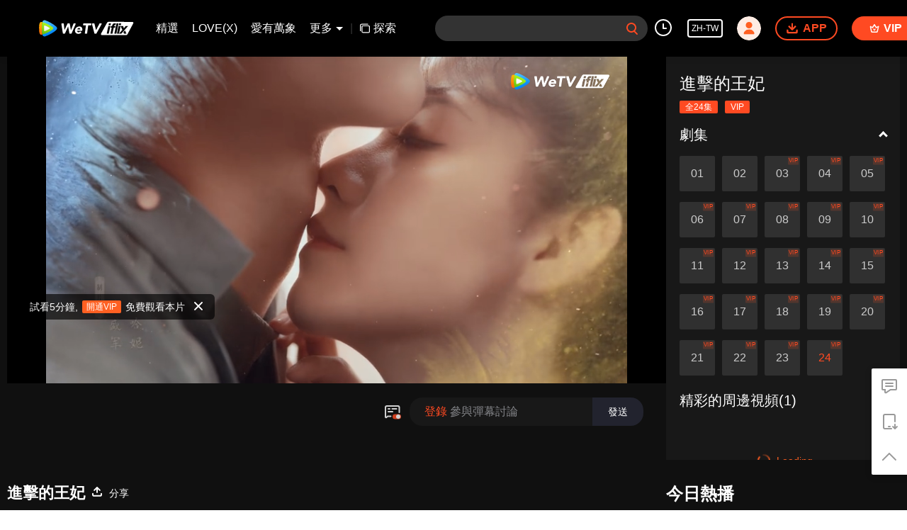

--- FILE ---
content_type: text/html; charset=utf-8
request_url: https://www.google.com/recaptcha/api2/aframe
body_size: 134
content:
<!DOCTYPE HTML><html><head><meta http-equiv="content-type" content="text/html; charset=UTF-8"></head><body><script nonce="kDa9aMjw8jkiCTyx7ZMABQ">/** Anti-fraud and anti-abuse applications only. See google.com/recaptcha */ try{var clients={'sodar':'https://pagead2.googlesyndication.com/pagead/sodar?'};window.addEventListener("message",function(a){try{if(a.source===window.parent){var b=JSON.parse(a.data);var c=clients[b['id']];if(c){var d=document.createElement('img');d.src=c+b['params']+'&rc='+(localStorage.getItem("rc::a")?sessionStorage.getItem("rc::b"):"");window.document.body.appendChild(d);sessionStorage.setItem("rc::e",parseInt(sessionStorage.getItem("rc::e")||0)+1);localStorage.setItem("rc::h",'1768379713436');}}}catch(b){}});window.parent.postMessage("_grecaptcha_ready", "*");}catch(b){}</script></body></html>

--- FILE ---
content_type: application/javascript; charset=utf-8
request_url: https://vplay.iflix.com/getvinfo?charge=0&otype=json&defnpayver=0&spau=1&spaudio=1&spwm=1&sphls=1&host=www.iflix.com&refer=www.iflix.com&ehost=https%3A%2F%2Fwww.iflix.com%2Fzh-tw%2Fplay%2Frbqxh29qtnbs0a7-%25E9%2580%25B2%25E6%2593%258A%25E7%259A%2584%25E7%258E%258B%25E5%25A6%2583%2Fq0046z7a915-%25E9%2580%25B2%25E6%2593%258A%25E7%259A%2584%25E7%258E%258B%25E5%25A6%2583_24&sphttps=1&encryptVer=9.2&cKey=phV6swI3Uiy1P81Orq2-LnCjnpPSOcr0cPTQo5jxzEul_f4uOmcjTH9HR8Gp77I5OxkE100Ok2rzCp7VHCeQghpn-ryZod2EiOyocnXY72zAZ_qa3pvd9paXiuwq74zH0AP1ptFJ4ZBhFjOj-NmZhE-NjjawCzIHH6ORd8JBnDgsk_VKYDnwTGrhuLoxaemxuyx9-KN7KuuWUYWksGXkUJYnQqXKgvocvCDoQBrB3Ba0lGPW87uDrDf-qwrUrBzCgcmRSbPd7NEyuyekp_khvfAkn3WVOESxxoO54R5_EvVFK8nSz4z05Mma37v6_IsdOZw3kLM185zkM5y9kdohlahO1oq7JecDPuC0JbgW1om4tUcSYW4ji6IIFi0UxEMnE-N3aKdHfbo70YMs9OYogpb4DqPNvsvvtlGYhtMigd8LjpbMAkqQ0vLyt3z1tPJGLbzp93PNJZsJEwsx82jOzhZI8-rYtFoXSIW-E479Y4jpb6Thys25BNl-TTrQHCuj449OgUaxgq9s0g7uFiDYAT-rN9c&clip=4&guid=479b7f6ab77f3072359196abcdbd5e38&flowid=1d26b742d928be571ec87b1eda67cfd4&platform=330201&sdtfrom=1016&appVer=2.8.39&unid=&auth_from=&auth_ext=&vid=q0046z7a915&defn=&fhdswitch=0&dtype=3&spsrt=2&tm=1768379683&lang_code=8229847&logintoken=&qimei=&spcaptiontype=1&cmd=2&country_code=153560&cid=rbqxh29qtnbs0a7&drm=0&multidrm=0&callback=getinfo_callback_733602
body_size: 23275
content:
getinfo_callback_733602({"dltype":3,"em":0,"exem":0,"fl":{"cnt":5,"fi":[{"sl":0,"id":321007,"name":"ld","lmt":0,"sb":0,"cname":"144P","br":0,"profile":4,"drm":0,"type":0,"video":1,"audio":1,"fs":9483388,"super":0,"hdr10enh":0,"sname":"ld","resolution":"144P","recommend":0,"vfps":0,"tvmsr_v2":0,"tvmsr_reason_code":4,"tvmsrlmt":0},{"sl":0,"id":321001,"name":"sd","lmt":0,"sb":0,"cname":"360P","br":0,"profile":4,"drm":0,"type":0,"video":1,"audio":1,"fs":19316847,"super":0,"hdr10enh":0,"sname":"sd","resolution":"360P","recommend":0,"vfps":0,"tvmsr_v2":0,"tvmsr_reason_code":4,"tvmsrlmt":0},{"sl":1,"id":321002,"name":"hd","lmt":0,"sb":0,"cname":"480P","br":66,"profile":4,"drm":0,"type":0,"video":1,"audio":1,"fs":43013768,"super":0,"hdr10enh":0,"sname":"hd","resolution":"480P","recommend":0,"vfps":0,"tvmsr_v2":1,"tvmsr_reason_code":0,"tvmsrlmt":0},{"sl":0,"id":321003,"name":"shd","lmt":0,"sb":0,"cname":"720P","br":0,"profile":4,"drm":0,"type":0,"video":1,"audio":1,"fs":68842961,"super":0,"hdr10enh":0,"sname":"shd","resolution":"720P","recommend":0,"vfps":0,"tvmsr_v2":1,"tvmsr_reason_code":0,"tvmsrlmt":1},{"sl":0,"id":321004,"name":"fhd","lmt":1,"sb":0,"cname":"1080P","br":0,"profile":4,"drm":0,"type":0,"video":1,"audio":1,"fs":128174497,"super":0,"hdr10enh":0,"sname":"fhd","resolution":"1080P","recommend":0,"vfps":0,"tvmsr_v2":0,"tvmsr_reason_code":4,"tvmsrlmt":0}],"strategyparam":{"maxbitrate":0,"bandwidthlevel":0}},"fp2p":1,"hs":0,"ls":0,"ip":"3.17.6.128","preview":330,"s":"o","sfl":{"cnt":12,"fi":[{"id":53105,"name":"中文(繁體)","url":"https://cffaws.wetvinfo.com/svp_50125/[base64]/gzc_1000117_0b53tiadmaaadmahuk5wwbsm3gwdg2laam2a.f53105001.vtt.m3u8?ver=4","keyid":"q0046z7a915.53105","filename":"gzc_1000117_0b53tiadmaaadmahuk5wwbsm3gwdg2laam2a.f53105001.vtt","urlList":{"ui":[{"url":"https://cffaws.wetvinfo.com/svp_50125/[base64]/gzc_1000117_0b53tiadmaaadmahuk5wwbsm3gwdg2laam2a.f53105001.vtt.m3u8?ver=4"},{"url":"http://subtitle.wetvinfo.com/svp_50125/8z6ag89JhFxuHpqmIcDuT9HsT7O8P6KKqnz1MfV3KDtyMmi0MWtvIBRo1AYUWTmnhpcKJC4O3Z9Usj9X0USNns91Hxa7hwfIi2DUjGRBC9Cf74g74LIcAsTD_FgHF1LKnZb6RxHqem-sO8A-_q_QT8GyM22SxWD5/gzc_1000117_0b53tiadmaaadmahuk5wwbsm3gwdg2laam2a.f53105001.vtt.m3u8?ver=4"},{"url":"http://subtitle.tc.qq.com/svp_50125/8z6ag89JhFxuHpqmIcDuT9HsT7O8P6KKqnz1MfV3KDtyMmi0MWtvIBRo1AYUWTmnhpcKJC4O3Z9Usj9X0USNns91Hxa7hwfIi2DUjGRBC9Cf74g74LIcAsTD_FgHF1LKnZb6RxHqem-sO8A-_q_QT8GyM22SxWD5/gzc_1000117_0b53tiadmaaadmahuk5wwbsm3gwdg2laam2a.f53105001.vtt.m3u8?ver=4"}]},"lang":"ZH-TW","captionTopHPercent":88,"captionBottomHPercent":99,"selected":1,"langId":50,"fs":4921,"captionType":3,"subtitleScene":0},{"id":53703,"name":"英文","url":"https://cffaws.wetvinfo.com/svp_50125/[base64]/gzc_1000117_0b53tiadmaaadmahuk5wwbsm3gwdg2laam2a.f53703001.vtt.m3u8?ver=4","keyid":"q0046z7a915.53703","filename":"gzc_1000117_0b53tiadmaaadmahuk5wwbsm3gwdg2laam2a.f53703001.vtt","urlList":{"ui":[{"url":"https://cffaws.wetvinfo.com/svp_50125/[base64]/gzc_1000117_0b53tiadmaaadmahuk5wwbsm3gwdg2laam2a.f53703001.vtt.m3u8?ver=4"},{"url":"http://subtitle.wetvinfo.com/svp_50125/Jl6ZIsFIC0j0w-DZDogVyWZlcuVVC7ZlXHJIjY5PwtoJ8MfheE7GgUf0Ug0YlZPhDPjvKvW0sGAmoWktUjvF8OBBxE5h2FzHlb0EJMWoDH1ZBmq6n7LTwx2KvQDrboVp-QJ_dSYIwu855M0fM6eQGiW-JK8EHDqY/gzc_1000117_0b53tiadmaaadmahuk5wwbsm3gwdg2laam2a.f53703001.vtt.m3u8?ver=4"},{"url":"http://subtitle.tc.qq.com/svp_50125/Jl6ZIsFIC0j0w-DZDogVyWZlcuVVC7ZlXHJIjY5PwtoJ8MfheE7GgUf0Ug0YlZPhDPjvKvW0sGAmoWktUjvF8OBBxE5h2FzHlb0EJMWoDH1ZBmq6n7LTwx2KvQDrboVp-QJ_dSYIwu855M0fM6eQGiW-JK8EHDqY/gzc_1000117_0b53tiadmaaadmahuk5wwbsm3gwdg2laam2a.f53703001.vtt.m3u8?ver=4"}]},"lang":"EN","captionTopHPercent":88,"captionBottomHPercent":99,"langId":30,"fs":5609,"captionType":3,"subtitleScene":0},{"id":53102,"name":"中文(簡體)","url":"https://cffaws.wetvinfo.com/svp_50125/[base64]/gzc_1000117_0b53tiadmaaadmahuk5wwbsm3gwdg2laam2a.f53102001.vtt.m3u8?ver=4","keyid":"q0046z7a915.53102","filename":"gzc_1000117_0b53tiadmaaadmahuk5wwbsm3gwdg2laam2a.f53102001.vtt","urlList":{"ui":[{"url":"https://cffaws.wetvinfo.com/svp_50125/[base64]/gzc_1000117_0b53tiadmaaadmahuk5wwbsm3gwdg2laam2a.f53102001.vtt.m3u8?ver=4"},{"url":"http://subtitle.wetvinfo.com/svp_50125/OorJHEj70EqvPM8mMUYY_KYfKr13wPccXBLgqY4xmtGhguk0722cGV4aQ4NM-aph1YzgqFZ8FWCcRgHxTbWzJWOd-AAqUEYzvDVsIDN5uFmNxkELWfwxcJEfBBPkoXoLpIWZUFtPIBFGqGgWGbBEudNlV5nqGPCw/gzc_1000117_0b53tiadmaaadmahuk5wwbsm3gwdg2laam2a.f53102001.vtt.m3u8?ver=4"},{"url":"http://subtitle.tc.qq.com/svp_50125/OorJHEj70EqvPM8mMUYY_KYfKr13wPccXBLgqY4xmtGhguk0722cGV4aQ4NM-aph1YzgqFZ8FWCcRgHxTbWzJWOd-AAqUEYzvDVsIDN5uFmNxkELWfwxcJEfBBPkoXoLpIWZUFtPIBFGqGgWGbBEudNlV5nqGPCw/gzc_1000117_0b53tiadmaaadmahuk5wwbsm3gwdg2laam2a.f53102001.vtt.m3u8?ver=4"}]},"lang":"ZH-CN","captionTopHPercent":88,"captionBottomHPercent":99,"langId":20,"fs":4918,"captionType":3,"subtitleScene":0},{"id":53706,"name":"泰文","url":"https://cffaws.wetvinfo.com/svp_50125/[base64]/gzc_1000117_0b53tiadmaaadmahuk5wwbsm3gwdg2laam2a.f53706001.vtt.m3u8?ver=4","keyid":"q0046z7a915.53706","filename":"gzc_1000117_0b53tiadmaaadmahuk5wwbsm3gwdg2laam2a.f53706001.vtt","urlList":{"ui":[{"url":"https://cffaws.wetvinfo.com/svp_50125/[base64]/gzc_1000117_0b53tiadmaaadmahuk5wwbsm3gwdg2laam2a.f53706001.vtt.m3u8?ver=4"},{"url":"http://subtitle.wetvinfo.com/svp_50125/hjnBovmvrie_GlR_fWZflFh7uRyOp9C6j6TuXqPJPbWdKuSRXismTbmQk-eM4NiBKxbjXxqNzf_fvVGHj0voAaEmcKkLyIfklgmkV9HcTH2squX4rxVc_W70NVVD8KriNt8m8VaHZTcPSqr2t5EkqpWBWZ4rCSBF/gzc_1000117_0b53tiadmaaadmahuk5wwbsm3gwdg2laam2a.f53706001.vtt.m3u8?ver=4"},{"url":"http://subtitle.tc.qq.com/svp_50125/hjnBovmvrie_GlR_fWZflFh7uRyOp9C6j6TuXqPJPbWdKuSRXismTbmQk-eM4NiBKxbjXxqNzf_fvVGHj0voAaEmcKkLyIfklgmkV9HcTH2squX4rxVc_W70NVVD8KriNt8m8VaHZTcPSqr2t5EkqpWBWZ4rCSBF/gzc_1000117_0b53tiadmaaadmahuk5wwbsm3gwdg2laam2a.f53706001.vtt.m3u8?ver=4"}]},"lang":"TH","captionTopHPercent":88,"captionBottomHPercent":99,"langId":60,"fs":8548,"captionType":3,"subtitleScene":0},{"id":53607,"name":"越南文","url":"https://cffaws.wetvinfo.com/svp_50125/[base64]/gzc_1000117_0b53tiadmaaadmahuk5wwbsm3gwdg2laam2a.f365607.vtt.m3u8?ver=4","keyid":"q0046z7a915.53607","filename":"gzc_1000117_0b53tiadmaaadmahuk5wwbsm3gwdg2laam2a.f365607.vtt","urlList":{"ui":[{"url":"https://cffaws.wetvinfo.com/svp_50125/[base64]/gzc_1000117_0b53tiadmaaadmahuk5wwbsm3gwdg2laam2a.f365607.vtt.m3u8?ver=4"},{"url":"http://subtitle.wetvinfo.com/svp_50125/QxOOSMUsG6uKFvUxLmWq2EwjAFUgZLgbkDynse-Jvm4jgB8aqtPjrlbhDWVC9bTrrgdUP_pwdbkAYSK5qDuAgzcgLbxzEYw-bHEtPN6fwp9rl8kNZlytp8RqQ-wInD-CrdQ_KwbpDRfEXySP_ArW_D1V6LaRCrVL/gzc_1000117_0b53tiadmaaadmahuk5wwbsm3gwdg2laam2a.f365607.vtt.m3u8?ver=4"},{"url":"http://subtitle.tc.qq.com/svp_50125/QxOOSMUsG6uKFvUxLmWq2EwjAFUgZLgbkDynse-Jvm4jgB8aqtPjrlbhDWVC9bTrrgdUP_pwdbkAYSK5qDuAgzcgLbxzEYw-bHEtPN6fwp9rl8kNZlytp8RqQ-wInD-CrdQ_KwbpDRfEXySP_ArW_D1V6LaRCrVL/gzc_1000117_0b53tiadmaaadmahuk5wwbsm3gwdg2laam2a.f365607.vtt.m3u8?ver=4"}]},"lang":"VI","captionTopHPercent":88,"captionBottomHPercent":99,"langId":70,"fs":9530,"captionType":3,"subtitleScene":0},{"id":53708,"name":"印尼文","url":"https://cffaws.wetvinfo.com/svp_50125/[base64]/gzc_1000117_0b53tiadmaaadmahuk5wwbsm3gwdg2laam2a.f53708001.vtt.m3u8?ver=4","keyid":"q0046z7a915.53708","filename":"gzc_1000117_0b53tiadmaaadmahuk5wwbsm3gwdg2laam2a.f53708001.vtt","urlList":{"ui":[{"url":"https://cffaws.wetvinfo.com/svp_50125/[base64]/gzc_1000117_0b53tiadmaaadmahuk5wwbsm3gwdg2laam2a.f53708001.vtt.m3u8?ver=4"},{"url":"http://subtitle.wetvinfo.com/svp_50125/ts6z8D1aiFyoeUK-xlqHCUqy_EqRtVhezBSmiOPLvLM9ojBO3W18ok99tTq7TMh3t_uZwdRgZc6REb4qUUQkPo0_fYoegvpBRT17fWXpZLLdetMqk0CCQaEQGbr7Ril7ANIY36DXSu_uYnTwSTRi81Uikup9drZm/gzc_1000117_0b53tiadmaaadmahuk5wwbsm3gwdg2laam2a.f53708001.vtt.m3u8?ver=4"},{"url":"http://subtitle.tc.qq.com/svp_50125/ts6z8D1aiFyoeUK-xlqHCUqy_EqRtVhezBSmiOPLvLM9ojBO3W18ok99tTq7TMh3t_uZwdRgZc6REb4qUUQkPo0_fYoegvpBRT17fWXpZLLdetMqk0CCQaEQGbr7Ril7ANIY36DXSu_uYnTwSTRi81Uikup9drZm/gzc_1000117_0b53tiadmaaadmahuk5wwbsm3gwdg2laam2a.f53708001.vtt.m3u8?ver=4"}]},"lang":"ID","captionTopHPercent":88,"captionBottomHPercent":99,"langId":80,"fs":5611,"captionType":3,"subtitleScene":0},{"id":53710,"name":"馬來文","url":"https://cffaws.wetvinfo.com/svp_50125/[base64]/gzc_1000117_0b53tiadmaaadmahuk5wwbsm3gwdg2laam2a.f53710001.vtt.m3u8?ver=4","keyid":"q0046z7a915.53710","filename":"gzc_1000117_0b53tiadmaaadmahuk5wwbsm3gwdg2laam2a.f53710001.vtt","urlList":{"ui":[{"url":"https://cffaws.wetvinfo.com/svp_50125/[base64]/gzc_1000117_0b53tiadmaaadmahuk5wwbsm3gwdg2laam2a.f53710001.vtt.m3u8?ver=4"},{"url":"http://subtitle.wetvinfo.com/svp_50125/haW2cy-VCnarhJfc9lNsPrUydtATEtX9SQ1MUJ1CdSNwPuAF-ZxSGeL4J-wqfCiUrk58sJ45As7c3qZvaVb03_EyJAPkhLy754o8PTmSVvokjgGTdFjlRyX2BsqK-TH-lAWu-fol-WGujuiH4feZGPdzglovKvVY/gzc_1000117_0b53tiadmaaadmahuk5wwbsm3gwdg2laam2a.f53710001.vtt.m3u8?ver=4"},{"url":"http://subtitle.tc.qq.com/svp_50125/haW2cy-VCnarhJfc9lNsPrUydtATEtX9SQ1MUJ1CdSNwPuAF-ZxSGeL4J-wqfCiUrk58sJ45As7c3qZvaVb03_EyJAPkhLy754o8PTmSVvokjgGTdFjlRyX2BsqK-TH-lAWu-fol-WGujuiH4feZGPdzglovKvVY/gzc_1000117_0b53tiadmaaadmahuk5wwbsm3gwdg2laam2a.f53710001.vtt.m3u8?ver=4"}]},"lang":"MS","captionTopHPercent":88,"captionBottomHPercent":99,"langId":100,"fs":5558,"captionType":3,"subtitleScene":0},{"id":53712,"name":"阿拉伯語","url":"https://cffaws.wetvinfo.com/svp_50125/[base64]/gzc_1000117_0b53tiadmaaadmahuk5wwbsm3gwdg2laam2a.f53712001.vtt.m3u8?ver=4","keyid":"q0046z7a915.53712","filename":"gzc_1000117_0b53tiadmaaadmahuk5wwbsm3gwdg2laam2a.f53712001.vtt","urlList":{"ui":[{"url":"https://cffaws.wetvinfo.com/svp_50125/[base64]/gzc_1000117_0b53tiadmaaadmahuk5wwbsm3gwdg2laam2a.f53712001.vtt.m3u8?ver=4"},{"url":"http://subtitle.wetvinfo.com/svp_50125/MOn8wSAeBClOxBlpuUC2EM95nAq_VqttiLrBfPGOC-8PzQb2-RxNHFJqY1koKyfVs9XfmC2iEJwfsnoGzEKu3_rQWbXobS2-81v_IngvNGOtOY1kpHxbdrFzHZYLs0zayethln5-vardGm91pXy16AVTIkB-R_6H/gzc_1000117_0b53tiadmaaadmahuk5wwbsm3gwdg2laam2a.f53712001.vtt.m3u8?ver=4"},{"url":"http://subtitle.tc.qq.com/svp_50125/MOn8wSAeBClOxBlpuUC2EM95nAq_VqttiLrBfPGOC-8PzQb2-RxNHFJqY1koKyfVs9XfmC2iEJwfsnoGzEKu3_rQWbXobS2-81v_IngvNGOtOY1kpHxbdrFzHZYLs0zayethln5-vardGm91pXy16AVTIkB-R_6H/gzc_1000117_0b53tiadmaaadmahuk5wwbsm3gwdg2laam2a.f53712001.vtt.m3u8?ver=4"}]},"lang":"AR","captionTopHPercent":88,"captionBottomHPercent":99,"langId":120,"fs":6518,"captionType":3,"subtitleScene":0},{"id":53713,"name":"日語","url":"https://cffaws.wetvinfo.com/svp_50125/[base64]/gzc_1000117_0b53tiadmaaadmahuk5wwbsm3gwdg2laam2a.f53713001.vtt.m3u8?ver=4","keyid":"q0046z7a915.53713","filename":"gzc_1000117_0b53tiadmaaadmahuk5wwbsm3gwdg2laam2a.f53713001.vtt","urlList":{"ui":[{"url":"https://cffaws.wetvinfo.com/svp_50125/[base64]/gzc_1000117_0b53tiadmaaadmahuk5wwbsm3gwdg2laam2a.f53713001.vtt.m3u8?ver=4"},{"url":"http://subtitle.wetvinfo.com/svp_50125/MjZRkuipNepmRpj5dkOpNXUI09pyuwx1dzrVK1YMuBgAN4xIJo2hL7pPkYzPdErE6CoHpqeOp7QvLI4kmTiGC5-pgocpp-bodKeI5j7HgTo32TYaLkJDBxmWSyFc6qZ1AEGtdmo_14BpYqvrKPnocDFOKLUKtM0Z/gzc_1000117_0b53tiadmaaadmahuk5wwbsm3gwdg2laam2a.f53713001.vtt.m3u8?ver=4"},{"url":"http://subtitle.tc.qq.com/svp_50125/MjZRkuipNepmRpj5dkOpNXUI09pyuwx1dzrVK1YMuBgAN4xIJo2hL7pPkYzPdErE6CoHpqeOp7QvLI4kmTiGC5-pgocpp-bodKeI5j7HgTo32TYaLkJDBxmWSyFc6qZ1AEGtdmo_14BpYqvrKPnocDFOKLUKtM0Z/gzc_1000117_0b53tiadmaaadmahuk5wwbsm3gwdg2laam2a.f53713001.vtt.m3u8?ver=4"}]},"lang":"JA","captionTopHPercent":88,"captionBottomHPercent":99,"langId":130,"fs":6534,"captionType":3,"subtitleScene":0},{"id":53514,"name":"韓語","url":"https://cffaws.wetvinfo.com/svp_50125/[base64]/gzc_1000117_0b53tiadmaaadmahuk5wwbsm3gwdg2laam2a.f340514.vtt.m3u8?ver=4","keyid":"q0046z7a915.53514","filename":"gzc_1000117_0b53tiadmaaadmahuk5wwbsm3gwdg2laam2a.f340514.vtt","urlList":{"ui":[{"url":"https://cffaws.wetvinfo.com/svp_50125/[base64]/gzc_1000117_0b53tiadmaaadmahuk5wwbsm3gwdg2laam2a.f340514.vtt.m3u8?ver=4"},{"url":"http://subtitle.wetvinfo.com/svp_50125/84ZYDKXktJPuF-w15DUH6cTW_VFlFpUUPEDRpCWPfpV0Jul3-iZlBpF3y_mOHVRh2uT7DWWwf--gW1qJ_x6FWHPf0CG_KyHru8T4p63_ltfvVpqEyDQs41a-Zy-blUeIURXgVf4crtaPu7huDBIcTr86VpVFp-VR/gzc_1000117_0b53tiadmaaadmahuk5wwbsm3gwdg2laam2a.f340514.vtt.m3u8?ver=4"},{"url":"http://subtitle.tc.qq.com/svp_50125/84ZYDKXktJPuF-w15DUH6cTW_VFlFpUUPEDRpCWPfpV0Jul3-iZlBpF3y_mOHVRh2uT7DWWwf--gW1qJ_x6FWHPf0CG_KyHru8T4p63_ltfvVpqEyDQs41a-Zy-blUeIURXgVf4crtaPu7huDBIcTr86VpVFp-VR/gzc_1000117_0b53tiadmaaadmahuk5wwbsm3gwdg2laam2a.f340514.vtt.m3u8?ver=4"}]},"lang":"KO","captionTopHPercent":88,"captionBottomHPercent":99,"langId":140,"fs":8452,"captionType":3,"subtitleScene":0},{"id":53715,"name":"葡萄牙語","url":"https://cffaws.wetvinfo.com/svp_50125/[base64]/gzc_1000117_0b53tiadmaaadmahuk5wwbsm3gwdg2laam2a.f53715001.vtt.m3u8?ver=4","keyid":"q0046z7a915.53715","filename":"gzc_1000117_0b53tiadmaaadmahuk5wwbsm3gwdg2laam2a.f53715001.vtt","urlList":{"ui":[{"url":"https://cffaws.wetvinfo.com/svp_50125/[base64]/gzc_1000117_0b53tiadmaaadmahuk5wwbsm3gwdg2laam2a.f53715001.vtt.m3u8?ver=4"},{"url":"http://subtitle.wetvinfo.com/svp_50125/i6e_adqc4oohIrKvgYlRXOJNjfiXExPQ8gacF6T3zkjIgq7Z43Igg6NG9M1SLsOaSSs4DSVCJudQpEF3DLU7K8xni4cgjXn8N6rdzCa5l4Cqqd24Fne6e92Lr7ebc7DoC2DMAXgfiII7z1ylP6D7tgsQMCQE8Svt/gzc_1000117_0b53tiadmaaadmahuk5wwbsm3gwdg2laam2a.f53715001.vtt.m3u8?ver=4"},{"url":"http://subtitle.tc.qq.com/svp_50125/i6e_adqc4oohIrKvgYlRXOJNjfiXExPQ8gacF6T3zkjIgq7Z43Igg6NG9M1SLsOaSSs4DSVCJudQpEF3DLU7K8xni4cgjXn8N6rdzCa5l4Cqqd24Fne6e92Lr7ebc7DoC2DMAXgfiII7z1ylP6D7tgsQMCQE8Svt/gzc_1000117_0b53tiadmaaadmahuk5wwbsm3gwdg2laam2a.f53715001.vtt.m3u8?ver=4"}]},"lang":"PT","captionTopHPercent":88,"captionBottomHPercent":99,"langId":150,"fs":5724,"captionType":3,"subtitleScene":0},{"id":53716,"name":"西班牙語","url":"https://cffaws.wetvinfo.com/svp_50125/[base64]/gzc_1000117_0b53tiadmaaadmahuk5wwbsm3gwdg2laam2a.f53716001.vtt.m3u8?ver=4","keyid":"q0046z7a915.53716","filename":"gzc_1000117_0b53tiadmaaadmahuk5wwbsm3gwdg2laam2a.f53716001.vtt","urlList":{"ui":[{"url":"https://cffaws.wetvinfo.com/svp_50125/[base64]/gzc_1000117_0b53tiadmaaadmahuk5wwbsm3gwdg2laam2a.f53716001.vtt.m3u8?ver=4"},{"url":"http://subtitle.wetvinfo.com/svp_50125/ymkl-Dwv2KdWhIy9kAsX17wPy4y8ArLWW-cgnWGgYGIVKbucbvP4IAfdmXRNiifiT3zF9yUmgZ8RnoJbnNB_XxXlzSYLHfyha_V3oK2jdUM6LtBXEgSr0fi5Bitedl3M-mDVWk9HBMOW0PkMSyt84RyVfWuD_znW/gzc_1000117_0b53tiadmaaadmahuk5wwbsm3gwdg2laam2a.f53716001.vtt.m3u8?ver=4"},{"url":"http://subtitle.tc.qq.com/svp_50125/ymkl-Dwv2KdWhIy9kAsX17wPy4y8ArLWW-cgnWGgYGIVKbucbvP4IAfdmXRNiifiT3zF9yUmgZ8RnoJbnNB_XxXlzSYLHfyha_V3oK2jdUM6LtBXEgSr0fi5Bitedl3M-mDVWk9HBMOW0PkMSyt84RyVfWuD_znW/gzc_1000117_0b53tiadmaaadmahuk5wwbsm3gwdg2laam2a.f53716001.vtt.m3u8?ver=4"}]},"lang":"ES","captionTopHPercent":88,"captionBottomHPercent":99,"langId":160,"fs":5834,"captionType":3,"subtitleScene":0}],"url":"https://cffaws.wetvinfo.com/svp_50125/[base64]/gzc_1000117_0b53tiadmaaadmahuk5wwbsm3gwdg2laam2a.f53105001.vtt.m3u8?ver=4"},"tm":1768379687,"vl":{"cnt":1,"vi":[{"drm":0,"ch":2,"lnk":"q0046z7a915","ct":21600,"keyid":"q0046z7a915.321002","st":8,"logo":0,"ul":{"ui":[{"url":"https://cffaws.wetvinfo.com/svp_50125/[base64]/","vt":2657,"hls":{"pname":"gzc_1000117_0b53tiadmaaadmahuk5wwbsm3gwdg2laam2a.f321002.ts.m3u8","pt":"gzc_1000117_0b53tiadmaaadmahuk5wwbsm3gwdg2laam2a.f321002.ts.m3u8?ver=4","et":330}},{"url":"https://apd-vlive.apdcdn.tc.qq.com/wetvdefaultts.tc.qq.com/uwMRJfz-r5jAYaQXGdGnDNa47wxmj-p1Os_O5t_4amE/B_QRNT_ttVZryJb1QwQerVkacMpaW5rCivaM2kMcJbpTHfumpfJ58OGAzkr4ot9KgX54gDxwvDp6i5cbf8ArhaD1-yDE_k3cRZFOvTkzSs0b53fQgUCbKZXjn_bWO7gt5Swf-pImfC2iczLqBkwoZwgQ/svp_50125/[base64]/","vt":2816,"hls":{"pname":"gzc_1000117_0b53tiadmaaadmahuk5wwbsm3gwdg2laam2a.f321002.ts.m3u8","pt":"gzc_1000117_0b53tiadmaaadmahuk5wwbsm3gwdg2laam2a.f321002.ts.m3u8?ver=4","et":330}}]},"wl":{"wi":[{"id":74,"x":24,"y":24,"w":149,"h":26,"a":100,"md5":"5c72281ef77e7b24fc7454bab1ac9329","url":"http://puui.qpic.cn/vpic/0/iflix_469_81.png/0","surl":"http://puui.qpic.cn/vpic/0/iflix_469_81.png/0","rw":486}]},"ai":{"name":"中文 [原音]","sname":"ZH-CN","track":"ZH-CN"},"freeul":0,"td":"633.00","type":0,"vid":"q0046z7a915","videotype":1292,"fc":0,"fmd5":"653ffa1b57614aebb1b25c13cbd0edf8","fn":"gzc_1000117_0b53tiadmaaadmahuk5wwbsm3gwdg2laam2a.f321002.ts","fps":"25.00","fs":43013768,"fst":5,"vr":0,"vst":2,"vh":486,"vw":864,"wh":1.7777778,"tie":0,"hevc":0,"iflag":0,"uptime":0,"fvideo":0,"cached":0,"fvpint":0,"swhdcp":0,"sshot":0,"mshot":0,"head":30,"tail":0,"headbegin":0,"tailend":0,"mst":0,"ti":"進擊的王妃_24","etime":21600,"ht":"30;0","dsb":0,"br":66,"share":1,"encryption":"8265898"}]},"login":0})

--- FILE ---
content_type: text/plain
request_url: https://otheve.beacon.qq.com/analytics/v2_upload?appkey=0WEB0QEJW44KW5A5
body_size: -47
content:
{"result": 200, "srcGatewayIp": "3.17.6.128", "serverTime": "1768379685828", "msg": "success"}

--- FILE ---
content_type: text/plain
request_url: https://otheve.beacon.qq.com/analytics/v2_upload?appkey=0WEB08V45S4VMCK7
body_size: -47
content:
{"result": 200, "srcGatewayIp": "3.17.6.128", "serverTime": "1768379680606", "msg": "success"}

--- FILE ---
content_type: text/plain; charset=UTF-8
request_url: https://securepubads.g.doubleclick.net/gampad/ads?pvsid=8646538660150547&correlator=1207744816838626&eid=31096239%2C83321072&output=ldjh&gdfp_req=1&vrg=202601080101&ptt=17&impl=fifs&gdpr=0&iu_parts=21863911825%2Cweb-top-banner&enc_prev_ius=%2F0%2F1&prev_iu_szs=270x84&ifi=1&didk=1541782450&dids=play-banner-ad&adfs=2150232415&sfv=1-0-45&eri=1&sc=1&cookie_enabled=1&abxe=1&dt=1768379709361&lmt=1768379709&adxs=959&adys=80&biw=1280&bih=720&scr_x=0&scr_y=0&btvi=0&ucis=1&oid=2&u_his=2&u_h=720&u_w=1280&u_ah=720&u_aw=1280&u_cd=24&u_sd=1&dmc=1&bc=31&nvt=1&uas=3&url=https%3A%2F%2Fwww.iflix.com%2Fzh-tw%2Fplay%2Frbqxh29qtnbs0a7-%25E9%2580%25B2%25E6%2593%258A%25E7%259A%2584%25E7%258E%258B%25E5%25A6%2583%2Fq0046z7a915-%25E9%2580%25B2%25E6%2593%258A%25E7%259A%2584%25E7%258E%258B%25E5%25A6%2583_24&vis=1&psz=330x569&msz=270x0&fws=4&ohw=270&a3p=EhkKCnVpZGFwaS5jb20YiO-T3bszSABSAghkEhgKCzIxODYzOTExODI1EgAYju-T3bszSAE.&dlt=1768379672895&idt=34705&cust_params=vuid%3D%26cid%3D%26vid%3Dq0046z7a915%26uid2%3D&adks=3396326031&frm=20&eoidce=1&pgls=CAk.
body_size: -808
content:
{"/21863911825/web-top-banner":["html",0,null,null,0,60,234,1,0,null,null,null,null,[["ID=9ade1ba3a3db16f4:T=1768379709:RT=1768379709:S=ALNI_Ma36la73ihrqCYVMuUZPR0eFj9J3A",1802075709,"/","iflix.com",1],["UID=000012f3dd363a6f:T=1768379709:RT=1768379709:S=ALNI_MZu_Br-jZbCIytCmWOJXik1GyQIpw",1802075709,"/","iflix.com",2]],null,null,null,null,null,null,null,null,null,null,null,0,null,null,null,null,null,null,"AOrYGslXqzWxZnMwa10HhsoG5C0a","CPvXpePPipIDFeTbGAIdXzwMYg",null,null,null,null,null,null,null,null,null,null,null,null,null,null,"1",null,null,null,null,null,null,null,null,null,null,null,"[base64]",null,null,null,null,null,null,[["ID=9359e26bf5c8cad9:T=1768379709:RT=1768379709:S=AA-AfjbONoO1d6McVb0gU1b8dAKs",1783931709,"/","iflix.com"]],null,null,null,null,null,["en","Advertisement","3rd party ad content","Continue reading"]]}



--- FILE ---
content_type: text/plain
request_url: https://cffaws.wetvinfo.com/svp_50125/01D4598938E9AD276644B167D25A0EDEA17E39B7AF5DA3976D644AD8B610DDD5381161552147C24BDF636CD3FBEF6BA875C26772AF3FF250B4F119420351A4349C101580EF7DB399D3D7D80F1385AEA883B3C0AFCA10194586A4D19213E08F63875D2EE56F21F6963CF931A20E4494D7CB1A6BFF0A4E29F36BF9C9814EDA13F735/gzc_1000117_0b53tiadmaaadmahuk5wwbsm3gwdg2laam2a.f53105001.vtt?ver=4
body_size: 1501
content:
WEBVTT

STYLE
::cue {
font-size: 1.06em;
font-weight: bold;
color: #ffffff;
}

1
00:00:40.960 --> 00:00:43.480 line:85%
å·«æ—è–å¥³è˜‡æš®ç…™

2
00:00:43.480 --> 00:00:45.000 line:85%
æŸ”å˜‰æˆæ€§

3
00:00:45.000 --> 00:00:46.840 line:85%
è²žéœæŒèº¬

4
00:00:46.840 --> 00:00:49.160 line:85%
æ‡‰æ­£æ¯å„€æ–¼è¬åœ‹

5
00:00:49.160 --> 00:00:51.040 line:85%
ä»Šå†Šå°ç‚ºå¾Œ

6
00:00:51.040 --> 00:00:52.720 line:85%
èˆ‡æœ•åŒé«”

7
00:00:52.720 --> 00:00:56.840 line:85%
æ‰¿å®—å»Ÿ æ¯å¤©ä¸‹

8
00:01:08.400 --> 00:01:09.200 line:85%
ç…™å…’

9
00:01:11.800 --> 00:01:13.040 line:85%
å¾žä»Šæ—¥èµ·

10
00:01:14.920 --> 00:01:16.480 line:85%
ä½ å°±æ˜¯æœ•çš„çš‡åŽ

11
00:01:18.440 --> 00:01:19.920 line:85%
æ˜¯åŒ—æ¢çš„çš‡åŽ

12
00:01:23.400 --> 00:01:24.160 line:85%
çš‡ä¸Š

13
00:01:43.000 --> 00:01:44.040 line:85%
å†Šå°ç¦®æˆ

14
00:01:45.000 --> 00:01:45.920 line:85%
é€™æ¯é…’

15
00:01:46.760 --> 00:01:48.200 line:85%
å°±ç•¶ç‚ºçš‡åŽæ…¶è³€

16
00:01:54.040 --> 00:01:55.400 line:85%
åœ¨é€™æ«»èŠ±æ¨¹ä¸‹

17
00:01:58.000 --> 00:01:59.240 line:85%
æ¯å¦ƒä¹Ÿèƒ½çœ‹åˆ°

18
00:02:01.320 --> 00:02:02.200 line:85%
æœ•ç›¸ä¿¡

19
00:02:03.680 --> 00:02:05.720 line:85%
æ¯å¦ƒçœ‹åˆ°å®šæœƒç‚ºæœ•é«˜èˆˆçš„

20
00:03:13.200 --> 00:03:14.000 line:85%
çš‡åŽ

21
00:03:17.960 --> 00:03:19.280 line:85%
æœ•çœŸçš„å¾ˆé«˜èˆˆ

22
00:03:21.600 --> 00:03:23.600 line:85%
è¬è¬ä½ è®“æˆ‘è´ä¸‹äº†é€™ä¸€å±€

23
00:03:25.280 --> 00:03:25.960 line:85%
è¬è¬

24
00:03:28.960 --> 00:03:30.600 line:85%
æ­¤ç”Ÿæœ‰ä½ ç›¸ä¼´

25
00:03:32.600 --> 00:03:33.880 line:85%
å“ªæ€•æ™‚æ—¥ä¸å¤š

26
00:03:34.760 --> 00:03:35.960 line:85%
ä¹Ÿå†ç„¡éºæ†¾

27
00:03:48.520 --> 00:03:49.160 line:85%
ç…™å…’

28
00:03:49.960 --> 00:03:52.160 line:85%
ç…™å…’ æ€Žéº¼æœƒ ç…™å…’

29
00:03:53.760 --> 00:03:55.160 line:85%
ä¾†äºº å‚³å¤ªé†«

30
00:03:57.240 --> 00:03:58.040 line:85%
ç…™å…’

31
00:03:58.840 --> 00:03:59.800 line:85%
ç…™å…’

32
00:04:04.480 --> 00:04:05.440 line:85%
ç…™å…’

33
00:04:06.720 --> 00:04:07.720 line:85%
ç…™å…’

34
00:04:10.040 --> 00:04:12.400 line:85%
æ˜¯ç…™å…’è®“ä½ è¼¸äº†

35
00:04:15.200 --> 00:04:17.600 line:85%
æ˜¯ç…™å…’è®“ä½ è¼¸äº†

36
00:05:34.680 --> 00:05:35.560 line:85%
ç…™å…’

37
00:05:36.160 --> 00:05:37.120 line:85%
äººå‘¢

38
00:05:37.840 --> 00:05:40.040 line:85%
äººå‘¢ ä¾†äººå•Š

39
00:05:40.920 --> 00:05:41.960 line:85%
çš‡ä¸Š

40
00:05:43.920 --> 00:05:46.160 line:85%
ç…™å…’çŸ¥é“æœƒè¼¸

41
00:05:48.320 --> 00:05:49.160 line:85%
ä½†ç…™å…’

42
00:05:50.560 --> 00:05:52.280 line:85%
ä¸èƒ½è®“ä½ è¼¸

43
00:05:54.040 --> 00:05:54.960 line:85%
æ€Žéº¼æœƒ

44
00:05:58.040 --> 00:06:00.040 line:85%
ç…™å…’ä¹Ÿæ²’æœ‰è¼¸

45
00:06:02.400 --> 00:06:03.680 line:85%
å› ç‚ºæœ‰çš‡ä¸Š

46
00:06:04.760 --> 00:06:05.680 line:85%
é™ªè‘—

47
00:06:07.520 --> 00:06:08.480 line:85%
æ„›è‘—

48
00:06:10.720 --> 00:06:12.280 line:85%
ç…™å…’å°±æ»¿è¶³äº†

49
00:06:13.520 --> 00:06:14.520 line:85%
ä¸è¦èµ°

50
00:06:15.440 --> 00:06:16.520 line:85%
æœ•ä¸å‡†ä½ èµ°

51
00:06:17.520 --> 00:06:18.160 line:85%
ç…™å…’

52
00:06:19.120 --> 00:06:19.880 line:85%
ä¸è¦èµ°

53
00:06:20.440 --> 00:06:21.240 line:85%
ç…™å…’ä¸è¦èµ°

54
00:06:23.000 --> 00:06:23.520 line:85%
ç…™å…’

55
00:06:23.520 --> 00:06:24.400 line:85%
çš‡ä¸Š

56
00:06:26.440 --> 00:06:27.240 line:85%
ç­‰åˆ°

57
00:06:31.160 --> 00:06:32.000 line:85%
ç­‰åˆ°

58
00:06:32.480 --> 00:06:33.400 line:85%
ä¾†å¹´

59
00:06:33.960 --> 00:06:36.240 line:85%
æ«»èŠ±æ¨¹å†é–‹çš„æ™‚å€™

60
00:06:38.680 --> 00:06:39.480 line:85%
ç…™å…’

61
00:06:41.040 --> 00:06:42.920 line:85%
å®šèƒ½èˆ‡ä½ ç›¸è¦‹

62
00:06:44.480 --> 00:06:45.280 line:85%
æœ•ä¸æº–

63
00:06:46.080 --> 00:06:47.280 line:85%
æœ•ä¸å‡†ä½ èµ°

64
00:06:50.640 --> 00:06:51.320 line:85%
ç…™å…’

65
00:06:53.360 --> 00:06:55.040 line:85%
ç…™å…’ ä½ é†’é†’

66
00:07:01.080 --> 00:07:02.240 line:85%
ç‚ºä»€éº¼

67
00:07:03.520 --> 00:07:06.000 line:85%
ç‚ºä»€éº¼

68
00:07:12.240 --> 00:07:13.320 line:85%
ç…™å…’

69
00:07:16.200 --> 00:07:17.200 line:85%
ç…™å…’

70
00:07:54.160 --> 00:07:55.400 line:85%
èŠ±æœªç›¡

71
00:07:57.440 --> 00:07:58.480 line:85%
ç‡•æ­¸ä¾†

72
00:08:01.200 --> 00:08:02.040 line:85%
æº¯

73
00:08:02.360 --> 00:08:02.920 line:85%
æµ

74
00:08:03.160 --> 00:08:03.800 line:85%
å…‰

75
00:08:12.520 --> 00:08:14.720 line:85%
åƒå£çŸ³é‹é­š

76
00:08:15.960 --> 00:08:18.480 line:85%
å¹´å¹´éƒ½æœ‰é¤˜

77
00:08:19.480 --> 00:08:20.920 line:85%
åƒå£çŸ³é‹é­š

78
00:08:21.080 --> 00:08:22.520 line:85%
å¹´å¹´éƒ½æœ‰é¤˜

79
00:08:29.320 --> 00:08:31.000 line:85%
åƒå£å¤§è¹„é«ˆ

80
00:08:31.800 --> 00:08:34.440 line:85%
ç¦æ°£åˆå®‰åº·

81
00:09:15.840 --> 00:09:18.000 line:85%
å¤§ç å°ç 

82
00:09:18.960 --> 00:09:20.840 line:85%
è½çŽ‰ç›¤

83
00:09:24.000 --> 00:09:25.240 line:85%
æ­²æ­²

84
00:09:27.800 --> 00:09:29.640 line:85%
æ­²æ­²

85
00:09:30.320 --> 00:09:33.120 line:85%
å¤§ç å°ç è½çŽ‰ç›¤

86
00:09:33.120 --> 00:09:37.120 line:85%
æ­²æ­²å¤§å‰äº‹äº‹å®‰


--- FILE ---
content_type: text/plain
request_url: https://svibeacon.onezapp.com/analytics/v2_upload?appkey=0DOU0M38AT4C4UVD
body_size: 94
content:
{"result": 200, "srcGatewayIp": "3.17.6.128", "serverTime": "1768379685884", "msg": "success"}

--- FILE ---
content_type: application/javascript; charset=utf-8
request_url: https://fundingchoicesmessages.google.com/f/AGSKWxXc9UvnGx-Eat5_lsrd4IuEpEwNs4a-mpVEYYjN7I_9FRcFZI-0oSzbPZ8WULx2t5yfBo44NrL7n25nIEi6J075qkamXwJHoE8Lv1s6m5DwbJFJ_F3X7AbthXWDMaQB7EbAUGr1k0A6dsCd6OSUZOTE92sdMdRMx-JAOYn4xnOFP6LflovYVMpapyTN/_/chitika-ad?/advertlayer./adclutter._480x60--skyscrapper160x600.
body_size: -1848
content:
window['6284bbdb-1ba1-48c6-a97e-977f9156d6b6'] = true;

--- FILE ---
content_type: text/plain
request_url: https://otheve.beacon.qq.com/analytics/v2_upload?appkey=0WEB08V45S4VMCK7
body_size: -47
content:
{"result": 200, "srcGatewayIp": "3.17.6.128", "serverTime": "1768379680299", "msg": "success"}

--- FILE ---
content_type: text/plain
request_url: https://otheve.beacon.qq.com/analytics/v2_upload?appkey=0WEB0QEJW44KW5A5
body_size: -47
content:
{"result": 200, "srcGatewayIp": "3.17.6.128", "serverTime": "1768379688724", "msg": "success"}

--- FILE ---
content_type: text/plain
request_url: https://svibeacon.onezapp.com/analytics/v2_upload?appkey=0WEB0NVZHO4NLDPH
body_size: 94
content:
{"result": 200, "srcGatewayIp": "3.17.6.128", "serverTime": "1768379682322", "msg": "success"}

--- FILE ---
content_type: application/x-javascript; charset=utf-8
request_url: https://hwvip.iflix.com/fcgi-bin/hw_comm_cgi?vappid=50560306&vsecret=f6b675fbb1ec757c3e4486954a06c21299b9ddaedb230ad6&name=spp_paytips&otype=xjson&cmd=24922&plat=2&cid=rbqxh29qtnbs0a7&vid=q0046z7a915&guid=9d6091c152a444ad993c964d7aa3a9e8&player_platform=330201&appid=1200016&country_code=153560&language_code=8229847
body_size: -235
content:
{"ret":0,"msg":"","text":"試看5分鐘, \u003cbutton\u003e開通VIP\u003c/button\u003e 免費觀看本片","action":"open_vip","short_url":"https://vurl.wetv.vip/00LN6HQi","payState":0,"tryTime":1}

--- FILE ---
content_type: text/plain
request_url: https://otheve.beacon.qq.com/analytics/v2_upload?appkey=0WEB0QEJW44KW5A5
body_size: -47
content:
{"result": 200, "srcGatewayIp": "3.17.6.128", "serverTime": "1768379697131", "msg": "success"}

--- FILE ---
content_type: text/plain
request_url: https://otheve.beacon.qq.com/analytics/v2_upload?appkey=0WEB0QEJW44KW5A5
body_size: -47
content:
{"result": 200, "srcGatewayIp": "3.17.6.128", "serverTime": "1768379685866", "msg": "success"}

--- FILE ---
content_type: text/plain
request_url: https://svibeacon.onezapp.com/analytics/v2_upload?appkey=0DOU0M38AT4C4UVD
body_size: 94
content:
{"result": 200, "srcGatewayIp": "3.17.6.128", "serverTime": "1768379685881", "msg": "success"}

--- FILE ---
content_type: text/plain
request_url: https://otheve.beacon.qq.com/analytics/v2_upload?appkey=0WEB0QEJW44KW5A5
body_size: -47
content:
{"result": 200, "srcGatewayIp": "3.17.6.128", "serverTime": "1768379685865", "msg": "success"}

--- FILE ---
content_type: text/plain
request_url: https://svibeacon.onezapp.com/analytics/v2_upload?appkey=0DOU0M38AT4C4UVD
body_size: 94
content:
{"result": 200, "srcGatewayIp": "3.17.6.128", "serverTime": "1768379700623", "msg": "success"}

--- FILE ---
content_type: text/plain
request_url: https://svibeacon.onezapp.com/analytics/v2_upload?appkey=0DOU0M38AT4C4UVD
body_size: 94
content:
{"result": 200, "srcGatewayIp": "3.17.6.128", "serverTime": "1768379697080", "msg": "success"}

--- FILE ---
content_type: text/plain
request_url: https://otheve.beacon.qq.com/analytics/v2_upload?appkey=0WEB0QEJW44KW5A5
body_size: -47
content:
{"result": 200, "srcGatewayIp": "3.17.6.128", "serverTime": "1768379696744", "msg": "success"}

--- FILE ---
content_type: text/plain
request_url: https://svibeacon.onezapp.com/analytics/v2_upload?appkey=0WEB0NVZHO4NLDPH
body_size: 94
content:
{"result": 200, "srcGatewayIp": "3.17.6.128", "serverTime": "1768379682322", "msg": "success"}

--- FILE ---
content_type: text/plain
request_url: https://otheve.beacon.qq.com/analytics/v2_upload?appkey=0WEB08V45S4VMCK7
body_size: -47
content:
{"result": 200, "srcGatewayIp": "3.17.6.128", "serverTime": "1768379680295", "msg": "success"}

--- FILE ---
content_type: text/plain
request_url: https://otheve.beacon.qq.com/analytics/v2_upload?appkey=0WEB08V45S4VMCK7
body_size: -47
content:
{"result": 200, "srcGatewayIp": "3.17.6.128", "serverTime": "1768379692662", "msg": "success"}

--- FILE ---
content_type: application/javascript
request_url: https://static.wetvinfo.com/iflix/_next/static/iflix_prod_4700/_buildManifest.js
body_size: 725
content:
self.__BUILD_MANIFEST = (function(a,b,c,d,e,f,g,h,i,j,k){return {__rewrites:[{source:"\u002Fen",destination:a},{source:"\u002Fen\u002F:path*",destination:b},{source:"\u002Fth",destination:a},{source:"\u002Fth\u002F:path*",destination:b},{source:"\u002Fzh-tw",destination:a},{source:"\u002Fzh-tw\u002F:path*",destination:b},{source:"\u002Fzh-cn",destination:a},{source:"\u002Fzh-cn\u002F:path*",destination:b},{source:"\u002Fid",destination:a},{source:"\u002Fid\u002F:path*",destination:b},{source:"\u002Fhi",destination:a},{source:"\u002Fhi\u002F:path*",destination:b},{source:"\u002Fja",destination:a},{source:"\u002Fja\u002F:path*",destination:b},{source:"\u002Fko",destination:a},{source:"\u002Fko\u002F:path*",destination:b},{source:"\u002Fpt",destination:a},{source:"\u002Fpt\u002F:path*",destination:b},{source:"\u002Fes",destination:a},{source:"\u002Fes\u002F:path*",destination:b},{source:"\u002Far",destination:a},{source:"\u002Far\u002F:path*",destination:b},{source:"\u002Fvi",destination:a},{source:"\u002Fvi\u002F:path*",destination:b},{source:"\u002Fms",destination:a},{source:"\u002Fms\u002F:path*",destination:b}],"/":[c,e,i,f,"static\u002Fchunks\u002Fpages\u002Findex-iflix_prod_4700.js"],"/404":["static\u002Fchunks\u002Fpages\u002F404-iflix_prod_4700.js"],"/500":["static\u002Fchunks\u002Fpages\u002F500-iflix_prod_4700.js"],"/_error":["static\u002Fchunks\u002Fpages\u002F_error-iflix_prod_4700.js"],"/album/[cid]":[c,d,e,f,"static\u002Fchunks\u002Fpages\u002Falbum\u002F[cid]-iflix_prod_4700.js"],"/channel/[channelId]":[c,e,i,f,"static\u002Fchunks\u002Fpages\u002Fchannel\u002F[channelId]-iflix_prod_4700.js"],"/download":["static\u002Fchunks\u002Fpages\u002Fdownload-iflix_prod_4700.js"],"/explorar":[c,e,i,f,"static\u002Fchunks\u002Fpages\u002Fexplorar-iflix_prod_4700.js"],"/game-center/list":["static\u002Fchunks\u002Fpages\u002Fgame-center\u002Flist-iflix_prod_4700.js"],"/live/[pid]":[d,k,"static\u002Fchunks\u002Fpages\u002Flive\u002F[pid]-iflix_prod_4700.js"],"/play":[c,d,g,j,h,"static\u002Fchunks\u002Fpages\u002Fplay-iflix_prod_4700.js"],"/play/page/[appid]/[pt]/[areaCode]/[langCode]/[...ids]":[c,d,g,j,h,"static\u002Fchunks\u002Fpages\u002Fplay\u002Fpage\u002F[appid]\u002F[pt]\u002F[areaCode]\u002F[langCode]\u002F[...ids]-iflix_prod_4700.js"],"/play/[...ids]":[c,d,g,j,h,"static\u002Fchunks\u002Fpages\u002Fplay\u002F[...ids]-iflix_prod_4700.js"],"/profile":["static\u002Fchunks\u002F25335afb1fb8723f7865f7b6f37589acb2090906.iflix_prod_4700.js","static\u002Fcss\u002Fd256cdcbcae2eb1d1f34.css","static\u002Fchunks\u002Fpages\u002Fprofile-iflix_prod_4700.js"],"/search":["static\u002Fchunks\u002Fpages\u002Fsearch-iflix_prod_4700.js"],"/search/[query]":[c,"static\u002Fchunks\u002Fpages\u002Fsearch\u002F[query]-iflix_prod_4700.js"],"/server-sitemap.xml":["static\u002Fchunks\u002Fpages\u002Fserver-sitemap.xml-iflix_prod_4700.js"],"/short/[vid]":[c,d,g,k,h,"static\u002Fchunks\u002Fpages\u002Fshort\u002F[vid]-iflix_prod_4700.js"],sortedPages:[a,"\u002F404","\u002F500","\u002F_app","\u002F_error","\u002Falbum\u002F[cid]","\u002Fchannel\u002F[channelId]","\u002Fdownload","\u002Fexplorar","\u002Fgame-center\u002Flist","\u002Flive\u002F[pid]","\u002Fplay","\u002Fplay\u002Fpage\u002F[appid]\u002F[pt]\u002F[areaCode]\u002F[langCode]\u002F[...ids]","\u002Fplay\u002F[...ids]","\u002Fprofile","\u002Fsearch","\u002Fsearch\u002F[query]","\u002Fserver-sitemap.xml","\u002Fshort\u002F[vid]"]}}("\u002F","\u002F:path*","static\u002Fchunks\u002F6d5aa97748543c4ce9da98b280df531f2053e1e2.iflix_prod_4700.js","static\u002Fchunks\u002Ff3631e3f56a584af7edde6ae2cbaa7797557b4e2.iflix_prod_4700.js","static\u002Fchunks\u002F14c8105f7d7ab06285649288e9ef685aef4f28f6.iflix_prod_4700.js","static\u002Fcss\u002Fa3f286d760033978caeb.css","static\u002Fchunks\u002F58dc29b0c867819beafa5cc0517db34e21e5ef3a.iflix_prod_4700.js","static\u002Fcss\u002F37247524de1e029c32e5.css","static\u002Fchunks\u002Feee014d44dc45239e4fa3b6995606aa46b56d5e9.iflix_prod_4700.js","static\u002Fchunks\u002Ff5d0aa10cffef3577cbbfa94a5b267f37d8a8571.iflix_prod_4700.js","static\u002Fchunks\u002F20.iflix_prod_4700.js"));self.__BUILD_MANIFEST_CB && self.__BUILD_MANIFEST_CB()

--- FILE ---
content_type: text/plain
request_url: https://otheve.beacon.qq.com/analytics/v2_upload?appkey=0WEB0QEJW44KW5A5
body_size: -47
content:
{"result": 200, "srcGatewayIp": "3.17.6.128", "serverTime": "1768379697104", "msg": "success"}